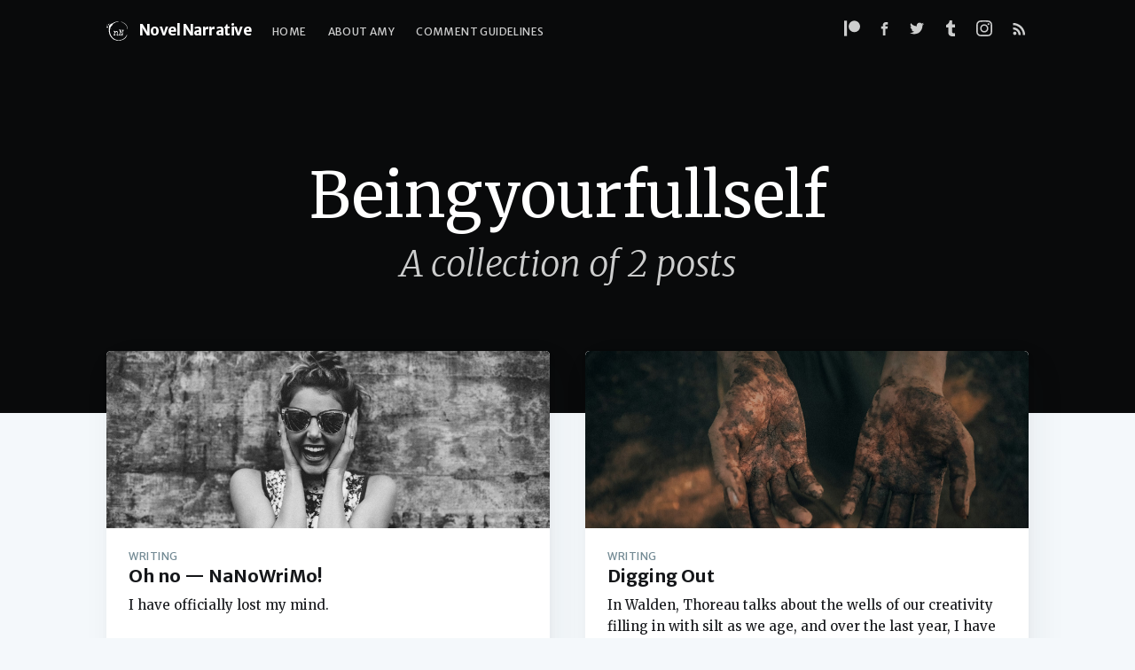

--- FILE ---
content_type: text/html; charset=utf-8
request_url: https://novelnarrative.blog/tag/beingyourfullself/
body_size: 7652
content:
<!DOCTYPE html>
<html lang="en">
<head>

    <meta charset="utf-8" />
    <meta http-equiv="X-UA-Compatible" content="IE=edge" />

    <title>Beingyourfullself - Novel Narrative</title>
    <meta name="HandheldFriendly" content="True" />
    <meta name="viewport" content="width=device-width, initial-scale=1.0" />

    <link href="https://fonts.googleapis.com/css?family=Merriweather+Sans:300,300i,400,400i,700,700i|Merriweather:300,300i,400,400i,700,700i&amp;subset=latin-ext" rel="stylesheet">
    <link rel="stylesheet" type="text/css" href="/assets/built/screen.css?v=9ed369d4a0" />

    <!-- Global site tag (gtag.js) - Google Analytics -->
<script async src="https://www.googletagmanager.com/gtag/js?id=UA-138671274-1"></script>
<script>
  window.dataLayer = window.dataLayer || []
  function gtag(){dataLayer.push(arguments)}
  gtag('js', new Date())
  gtag('config', 'UA-138671274-1')
</script>

    <link rel="icon" href="/favicon.png" type="image/png" />
    <link rel="canonical" href="https://novelnarrative.blog/tag/beingyourfullself/" />
    <meta name="referrer" content="no-referrer-when-downgrade" />
    
    <meta property="og:site_name" content="Novel Narrative" />
    <meta property="og:type" content="website" />
    <meta property="og:title" content="Beingyourfullself - Novel Narrative" />
    <meta property="og:url" content="https://novelnarrative.blog/tag/beingyourfullself/" />
    <meta property="article:publisher" content="https://www.facebook.com/NovelNarrative" />
    <meta name="twitter:card" content="summary" />
    <meta name="twitter:title" content="Beingyourfullself - Novel Narrative" />
    <meta name="twitter:url" content="https://novelnarrative.blog/tag/beingyourfullself/" />
    <meta name="twitter:site" content="@Novel_Narrative" />
    
    <script type="application/ld+json">
{
    "@context": "https://schema.org",
    "@type": "Series",
    "publisher": {
        "@type": "Organization",
        "name": "Novel Narrative",
        "url": "https://novelnarrative.blog/",
        "logo": {
            "@type": "ImageObject",
            "url": "https://novelnarrative.blog/favicon.png",
            "width": 60,
            "height": 60
        }
    },
    "url": "https://novelnarrative.blog/tag/beingyourfullself/",
    "name": "Beingyourfullself",
    "mainEntityOfPage": {
        "@type": "WebPage",
        "@id": "https://novelnarrative.blog/"
    }
}
    </script>
<style>:root {--ghost-accent-color: #FF1A75;}</style>
    <meta name="generator" content="Ghost 4.4" />
    <link rel="alternate" type="application/rss+xml" title="Novel Narrative" href="https://novelnarrative.blog/rss/" />

</head>
<body class="tag-template tag-beingyourfullself">

    <div class="site-wrapper">

        


<header class="site-header outer no-image">

 
    <div class="inner">
        <nav class="site-nav">
    <div class="site-nav-left">
            <a class="site-nav-logo" href="https://novelnarrative.blog"><svg xmlns="http://www.w3.org/2000/svg" viewBox="0 0 128 128"><title>Novel Narrative Logo</title><path d="m 121.96,88.35 c -1.16,3.03 -2.47,5.84 -4.58,8.48 -2.00,2.50 -4.02,4.99 -6.16,7.36 -2.36,2.62 -5.05,4.85 -8.41,6.14 -0.51,0.19 -0.85,0.53 -1.26,0.84 -2.37,1.81 -4.88,3.43 -7.77,4.26 -5.18,1.50 -10.50,2.34 -15.87,2.92 -2.29,0.24 -4.56,0.94 -6.87,0.01 -0.65,-0.26 -1.43,-0.18 -2.16,-0.23 -5.18,-0.41 -10.24,-1.29 -15.05,-3.44 -4.32,-1.93 -8.13,-4.59 -11.94,-7.37 -4.70,-3.42 -8.13,-7.91 -11.27,-12.62 -2.23,-3.35 -3.87,-7.09 -5.51,-10.79 -1.59,-3.61 -2.79,-7.34 -3.25,-11.27 -0.19,-1.64 0.15,-3.49 -0.51,-4.90 -1.67,-3.57 -0.23,-7.13 -0.47,-10.67 -0.19,-2.88 1.16,-5.61 1.37,-8.51 0.08,-1.09 0.39,-2.49 1.10,-3.50 2.92,-4.08 5.73,-8.23 8.06,-12.69 0.35,-0.67 -0.04,-1.68 0.90,-2.16 0.37,0.81 0.13,2.04 1.44,1.91 0.91,-0.08 1.81,-0.47 2.01,-1.45 0.30,-1.45 -1.33,-1.24 -2.06,-2.02 1.76,-0.80 3.64,-1.61 3.94,-3.54 0.25,-1.62 1.25,-2.53 2.16,-3.58 1.65,-1.92 3.54,-3.61 5.96,-4.49 1.45,-0.53 2.60,-1.54 3.95,-2.23 2.88,-1.47 5.49,-3.40 8.83,-3.94 4.00,-0.66 7.93,-1.71 11.92,-2.40 2.13,-0.37 4.34,-0.33 6.32,-1.76 -1.92,-0.26 -3.64,-0.75 -5.47,-0.62 -1.62,0.11 -3.14,0.65 -4.75,0.82 -3.70,0.40 -7.43,0.65 -11.03,1.82 -1.58,0.51 -3.06,1.24 -4.63,1.75 -2.27,0.75 -4.72,0.98 -6.78,2.37 -0.56,0.37 -1.38,0.56 -1.43,1.28 -0.05,0.76 -0.60,0.94 -1.01,1.23 -1.18,0.82 -2.62,1.16 -3.92,1.75 -0.74,0.34 -1.25,1.01 -2.10,1.15 -2.54,0.42 -4.78,1.80 -7.25,2.46 -0.56,0.15 -1.05,0.52 -1.31,1.05 -0.24,0.51 -0.63,0.70 -1.10,0.96 -1.57,0.87 -3.21,1.71 -4.56,2.87 -2.21,1.89 -3.20,4.76 -5.04,6.98 -0.12,0.15 -0.17,0.38 -0.21,0.58 -0.50,2.55 -0.57,5.13 -0.29,7.72 0.12,1.10 0.21,2.27 -0.16,3.23 -0.55,1.44 -0.78,2.93 -0.82,4.37 -0.09,3.64 -0.16,7.30 -0.20,10.94 -0.05,4.11 0.46,8.15 0.79,12.21 0.72,8.76 4.12,16.55 8.91,23.77 2.64,3.96 5.71,7.57 8.88,11.14 3.70,4.16 7.71,7.74 12.89,9.90 0.27,0.11 0.54,0.47 0.82,0.23 0.36,-0.30 -0.19,-0.64 -0.07,-1.06 1.94,0.43 3.20,1.91 4.92,2.52 5.68,1.98 11.35,3.72 17.52,3.76 4.32,0.02 8.59,-0.21 12.86,-0.65 3.21,-0.32 6.29,-1.26 9.34,-2.33 3.59,-1.26 7.25,-2.16 10.71,-3.90 3.11,-1.56 5.93,-3.50 8.80,-5.38 3.01,-1.96 5.10,-4.92 7.00,-7.97 0.71,-1.14 0.94,-2.53 1.87,-3.55 2.47,-2.71 3.61,-6.06 4.66,-9.47 0.08,-0.27 0.18,-0.68 0.05,-0.85 -1.12,-1.44 -2.06,-1.28 -2.74,0.52 z" /><path d="m 119.78,27.51 c -1.82,-2.34 -3.94,-4.34 -6.13,-6.29 -2.40,-2.13 -4.88,-4.15 -7.66,-5.81 -2.63,-1.58 -5.50,-2.64 -8.18,-4.09 -2.53,-1.37 -5.14,-2.58 -7.95,-3.30 -0.71,-0.18 -1.52,-0.31 -1.77,0.39 -0.28,0.78 0.54,1.14 1.18,1.30 2.57,0.62 4.88,1.90 7.25,3.00 4.28,1.99 8.43,4.26 12.20,7.13 3.58,2.73 7.02,5.65 9.07,10.05 0.10,-0.47 0.15,-0.70 0.23,-1.04 0.37,0.50 0.74,0.91 1.01,1.38 2.98,5.03 5.04,10.40 5.88,16.20 0.46,3.19 1.01,6.35 1.96,9.51 0.51,-1.82 0.69,-7.21 0.35,-8.94 -0.68,-3.44 -1.24,-6.91 -2.56,-10.18 -1.32,-3.26 -2.65,-6.49 -4.85,-9.32 z" /><path d="m 10.48,39.75 c 0.00,-0.15 -0.03,-0.31 -0.08,-0.46 -0.73,-2.54 -4.80,-4.45 -7.23,-3.38 -2.03,0.89 -3.09,3.83 -2.25,6.27 0.52,1.51 3.52,3.08 5.20,2.72 1.40,-0.07 4.32,-4.04 4.35,-5.15 z" /><path d="m 10.82,26.59 c 0.30,1.62 1.50,2.47 3.09,2.19 1.68,-0.30 2.56,-1.79 2.20,-3.73 -0.34,-1.87 -1.31,-2.80 -2.68,-2.57 -1.78,0.29 -2.98,2.17 -2.61,4.11 z" /><path d="m 2.95,28.23 c 0.26,1.11 1.04,1.46 2.12,1.26 1.52,-0.31 1.98,-1.00 1.67,-2.56 -0.25,-1.23 -1.18,-1.53 -2.23,-1.41 -0.98,0.11 -1.81,1.61 -1.55,2.71 z" /><path d="m 26.89,48.23 c -0.35,-0.33 -0.52,-0.76 -1.09,-0.51 -0.47,0.21 -0.53,0.65 -0.42,1.06 0.19,0.72 -0.10,1.29 -0.38,1.91 -0.53,1.17 0.02,1.85 1.14,2.21 1.20,0.39 1.53,-0.37 1.79,-1.30 0.16,-0.59 -0.00,-1.13 -0.13,-1.72 0.01,-0.69 -0.39,-1.14 -0.91,-1.63 z" /><path d="m 18.01,19.71 c -0.60,1.62 0.73,2.21 1.76,2.94 1.16,-2.10 1.21,-3.45 0.08,-3.92 -0.90,-0.37 -1.58,0.26 -1.84,0.97 z" /><path d="m 61.00,63.28 q 7.54,1.43 7.14,7.08 l -0.59,4.69 -0.04,0.53 0.19,1.07 -0.34,1.03 -0.15,2.08 0.19,1.07 -0.34,1.03 -0.16,2.34 -0.53,-0.04 -0.21,-0.81 -0.81,0.21 -0.02,0.26 q 0.88,1.78 1.96,2.25 l 0.26,0.02 0.02,-0.26 q -0.79,-0.06 -0.75,-0.58 l 0.02,-0.26 0.26,0.02 3.19,3.13 -0.11,1.55 -0.86,1.00 0.49,0.56 -0.28,0.24 -0.53,-0.04 -0.22,-0.28 -0.26,-0.02 -0.56,0.49 -1.32,-0.09 -7.85,-0.81 -0.44,-0.82 2.77,-2.16 1.05,0.07 1.30,0.33 q 1.12,-1.32 1.19,-2.27 l -0.67,-1.37 0.57,-1.02 -0.21,-0.78 -0.53,0.46 0.50,0.03 q -0.04,0.53 -1.61,0.68 l 0.28,-0.24 0.46,-6.52 -0.15,-1.60 0.95,-2.31 -0.74,-0.82 0.02,-0.26 q 0.04,-0.53 0.83,-0.47 -0.95,-2.71 -2.45,-2.81 l -2.60,-0.18 q -5.56,3.10 -7.98,8.64 l -0.24,3.42 -0.54,3.90 1.99,1.73 0.56,-0.49 -0.04,0.53 0.26,0.02 0.78,-0.21 0.44,1.33 0.28,-0.22 0.26,0.02 0.25,0.26 -0.02,0.26 q -0.66,-0.05 -0.88,1.26 -0.71,-0.05 -2.45,1.41 l -0.24,-0.28 -0.28,0.24 -1.05,-0.07 q -8.36,-0.58 -8.25,-2.16 l 0.09,-1.32 4.17,-3.38 q 0.31,-4.45 1.63,-4.35 l -0.96,-1.39 0.42,-6.02 0.58,-0.73 q -0.40,-1.83 -3.62,-4.48 l -0.70,-1.34 0.02,-0.26 0.58,-0.75 -0.49,-0.56 1.39,-0.96 0.73,0.58 0.28,-0.24 0.26,0.02 2.09,0.41 0.81,-0.21 q 2.60,0.18 2.87,3.87 l 1.26,0.88 0.26,0.02 q 0.92,-0.28 2.82,-2.95 1.73,-0.57 1.93,-1.19 l 1.30,0.35 0.26,0.02 q 0.39,0.03 0.84,-1.00 z m -17.72,1.67 0.24,0.28 -0.02,0.26 -0.28,0.24 -0.26,-0.02 -0.24,-0.28 0.02,-0.26 0.28,-0.24 z m -0.07,1.05 2.16,2.77 -0.28,0.24 -0.24,-0.02 -2.19,-2.77 0.28,-0.24 z m -2.10,22.45 0.26,0.02 1.47,1.69 -0.28,0.24 -0.26,-0.02 -1.20,-1.67 z" /><path d="m 101.10,56.36 1.29,0.09 q 1.39,0.10 2.72,2.28 -0.18,2.60 -3.31,2.39 -1.29,1.50 -1.93,1.45 l -0.56,8.08 -1.68,1.71 0.37,1.88 0.53,0.04 q 0.06,-0.79 0.58,-0.75 l 0.24,0.28 -0.37,1.53 -0.63,12.80 -1.96,1.95 0.43,1.09 q -1.04,0.09 -1.38,1.23 l -0.26,-0.02 q 0.04,-0.53 -0.75,-0.58 l -1.34,0.67 -2.53,-8.82 0.56,-0.46 q 0.10,-1.42 -1.83,-4.07 l 0.06,-0.79 q 1.07,0.52 2.21,2.00 l 1.04,0.31 -0.04,0.53 -0.53,-0.04 -0.02,0.26 1.05,0.07 1.09,-0.45 0.02,-0.26 -0.77,-0.29 0.32,-0.77 0.26,0.02 0.24,0.28 0.24,0.02 2.10,-3.53 -0.26,-0.02 0.60,-1.02 0.02,-0.26 -0.26,-0.02 q -0.06,0.79 -0.84,0.73 l 0.02,-0.26 0.84,-0.71 q -0.25,-1.34 -0.70,-1.37 l -0.26,-0.02 q -0.28,1.30 -0.88,1.26 l -0.22,-0.28 0.26,-0.25 0.69,-9.92 q 0.26,-3.66 -1.30,-3.76 l 0.02,-0.26 0.28,-0.22 q -1.26,-0.85 -1.20,-1.67 l -0.80,0.47 -2.10,-0.15 -0.46,-0.56 2.49,-1.91 2.34,0.16 -1.41,1.20 0.21,0.81 0.26,0.02 q 0.06,-0.79 0.58,-0.75 l 0.26,0.02 -0.02,0.26 -0.28,0.24 -0.02,0.26 0.53,0.04 0.06,-0.79 0.26,0.02 0.97,0.86 0.26,0.02 z m -19.06,-1.07 1.05,0.07 1.30,0.35 0.26,-0.25 q 2.03,2.31 3.13,7.80 2.23,5.47 4.75,14.47 l -0.28,0.24 Q 89.13,77.51 89.17,77.01 87.75,76.04 85.54,69.15 85.59,68.39 85.07,68.35 l -0.28,0.22 0.03,-0.50 -1.05,-0.07 -1.75,2.76 -0.02,0.26 0.47,0.80 -0.04,0.53 -0.53,-0.04 -0.75,-0.58 -0.26,-0.02 -0.56,0.49 -0.02,0.26 2.07,0.67 1.06,-0.45 0.24,0.28 -0.28,0.24 -0.09,1.29 0.15,1.60 -1.19,2.27 0.26,0.02 0.28,-0.24 0.24,0.02 0.24,0.28 -0.72,6.50 -0.04,0.53 q -0.15,2.10 2.19,2.77 0.06,-0.79 1.89,-0.93 2.42,0.96 3.23,2.58 -0.53,-0.04 -0.60,1.02 l -0.28,0.24 -0.26,-0.02 0.24,0.28 -0.02,0.26 -1.12,0.95 -0.22,-0.28 -0.28,0.24 -1.58,-0.11 q -1.46,-1.79 -2.74,-2.02 -0.04,0.60 -1.34,0.70 l -0.21,-0.81 -1.05,-0.07 q -0.06,0.79 -0.58,0.75 l -0.26,-0.02 -2.02,-0.93 -4.08,2.07 q -1.41,-2.11 -1.35,-2.98 1.02,-2.55 1.47,-2.51 l 1.02,0.60 q 2.91,-0.09 3.75,-1.06 l 0.26,0.02 0.22,-3.13 0.32,-0.74 -0.17,-1.33 0.46,-6.52 0.58,-0.73 0.02,-0.26 -0.72,-1.11 0.11,-1.55 0.32,-0.77 -0.17,-1.33 0.36,-5.21 q 0.83,-1.26 1.64,-1.21 l 0.02,-0.24 -2.18,-2.53 -0.28,0.24 -0.79,-0.06 Q 75.69,59.55 74.50,58.44 l -0.49,-0.56 0.02,-0.26 0.24,0.28 0.53,0.04 q 1.06,-2.28 3.56,-2.10 l 2.60,0.18 z m 9.83,1.98 -0.02,0.26 1.05,0.07 0.29,-0.75 -0.24,-0.02 z m 14.05,1.25 0.24,0.28 -0.02,0.26 -0.28,0.24 -0.26,-0.02 -0.24,-0.28 0.02,-0.26 0.28,-0.24 z m -23.31,-0.04 -0.02,0.26 q 0.45,1.06 1.24,1.12 l -0.04,0.53 -0.84,0.73 -1.19,-1.91 -0.26,-0.02 -0.03,0.50 q 0.45,0.03 1.45,1.95 0.69,-0.06 1.14,-1.24 l 0.76,0.05 0.02,-0.26 q 0.04,-0.63 -2.23,-1.72 z m 6.39,28.46 0.24,0.28 -0.02,0.26 -0.28,0.24 -0.26,-0.02 -0.24,-0.28 0.02,-0.26 0.28,-0.24 z m 8.89,4.03 0.24,0.28 -0.04,0.53 -2.50,2.18 -0.24,-0.28 0.02,-0.26 z" /></svg>
 Novel Narrative</a>
            <ul class="nav">
    <li class="nav-home"><a href="https://novelnarrative.blog/">Home</a></li>
    <li class="nav-about-amy"><a href="https://novelnarrative.blog/amy-diane-short-biography/">About Amy</a></li>
    <li class="nav-comment-guidelines"><a href="https://novelnarrative.blog/novel-narrative-comment-guidelines/">Comment Guidelines</a></li>
</ul>

    </div>
    <div class="site-nav-right">
        <div class="social-links">
          <a class="social-link social-link-pa" href="https://www.patreon.com/Novelnarrative" title="Become a Patron" target="_blank" rel="noopener"><svg xmlns="http://www.w3.org/2000/svg" viewBox="0 0 32 32"><g style="stroke-width:17.72437477" transform="matrix(0.05641948,0,0,0.05641948,0,0.60312425)"><circle r="204.59" cy="204.59" cx="362.59" data-fill="1" /><rect height="545.79999" width="100" y="0" x="0" data-fill="2" /></g></svg>
</a>
                <a class="social-link social-link-fb" href="https://www.facebook.com/NovelNarrative" title="Facebook" target="_blank" rel="noopener"><svg xmlns="http://www.w3.org/2000/svg" viewBox="0 0 32 32"><path d="M19 6h5V0h-5c-3.86 0-7 3.14-7 7v3H8v6h4v16h6V16h5l1-6h-6V7c0-.542.458-1 1-1z"/></svg>
</a>
                <a class="social-link social-link-tw" href="https://twitter.com/Novel_Narrative" title="Twitter" target="_blank" rel="noopener"><svg xmlns="http://www.w3.org/2000/svg" viewBox="0 0 32 32"><path d="M30.063 7.313c-.813 1.125-1.75 2.125-2.875 2.938v.75c0 1.563-.188 3.125-.688 4.625a15.088 15.088 0 0 1-2.063 4.438c-.875 1.438-2 2.688-3.25 3.813a15.015 15.015 0 0 1-4.625 2.563c-1.813.688-3.75 1-5.75 1-3.25 0-6.188-.875-8.875-2.625.438.063.875.125 1.375.125 2.688 0 5.063-.875 7.188-2.5-1.25 0-2.375-.375-3.375-1.125s-1.688-1.688-2.063-2.875c.438.063.813.125 1.125.125.5 0 1-.063 1.5-.25-1.313-.25-2.438-.938-3.313-1.938a5.673 5.673 0 0 1-1.313-3.688v-.063c.813.438 1.688.688 2.625.688a5.228 5.228 0 0 1-1.875-2c-.5-.875-.688-1.813-.688-2.75 0-1.063.25-2.063.75-2.938 1.438 1.75 3.188 3.188 5.25 4.25s4.313 1.688 6.688 1.813a5.579 5.579 0 0 1 1.5-5.438c1.125-1.125 2.5-1.688 4.125-1.688s3.063.625 4.188 1.813a11.48 11.48 0 0 0 3.688-1.375c-.438 1.375-1.313 2.438-2.563 3.188 1.125-.125 2.188-.438 3.313-.875z"/></svg>
</a>
            <a class="social-link social-link-tu" href="https://novelnarrative.tumblr.com" title="Tumblr" target="_blank" rel="noopener"><svg xmlns="http://www.w3.org/2000/svg" viewBox="0 0 160 160"><path d="m98.5 159.65c-24 0-41.8-12.3-41.8-41.8v-47.2h-21.8v-25.6c24-6.2 34-26.8 35.1-44.7h24.9v40.6h29v29.7h-29v41.1c0 12.3 6.2 16.6 16.1 16.6h14.1v31.3z"/></svg>
</a>
            <a class="social-link social-link-ig" href="https://www.instagram.com/novel.narrative/" title="Instagram" target="_blank" rel="noopener"><svg xmlns="http://www.w3.org/2000/svg" viewBox="0 0 32 32"><path d="M16 2.881c4.275 0 4.781.019 6.462.094 1.563.069 2.406.331 2.969.55a4.952 4.952 0 0 1 1.837 1.194 5.015 5.015 0 0 1 1.2 1.838c.219.563.481 1.412.55 2.969.075 1.688.094 2.194.094 6.463s-.019 4.781-.094 6.463c-.069 1.563-.331 2.406-.55 2.969a4.94 4.94 0 0 1-1.194 1.837 5.02 5.02 0 0 1-1.837 1.2c-.563.219-1.413.481-2.969.55-1.688.075-2.194.094-6.463.094s-4.781-.019-6.463-.094c-1.563-.069-2.406-.331-2.969-.55a4.952 4.952 0 0 1-1.838-1.194 5.02 5.02 0 0 1-1.2-1.837c-.219-.563-.481-1.413-.55-2.969-.075-1.688-.094-2.194-.094-6.463s.019-4.781.094-6.463c.069-1.563.331-2.406.55-2.969a4.964 4.964 0 0 1 1.194-1.838 5.015 5.015 0 0 1 1.838-1.2c.563-.219 1.412-.481 2.969-.55 1.681-.075 2.188-.094 6.463-.094zM16 0c-4.344 0-4.887.019-6.594.094-1.7.075-2.869.35-3.881.744-1.056.412-1.95.956-2.837 1.85a7.833 7.833 0 0 0-1.85 2.831C.444 6.538.169 7.7.094 9.4.019 11.113 0 11.656 0 16s.019 4.887.094 6.594c.075 1.7.35 2.869.744 3.881.413 1.056.956 1.95 1.85 2.837a7.82 7.82 0 0 0 2.831 1.844c1.019.394 2.181.669 3.881.744 1.706.075 2.25.094 6.594.094s4.888-.019 6.594-.094c1.7-.075 2.869-.35 3.881-.744 1.05-.406 1.944-.956 2.831-1.844s1.438-1.781 1.844-2.831c.394-1.019.669-2.181.744-3.881.075-1.706.094-2.25.094-6.594s-.019-4.887-.094-6.594c-.075-1.7-.35-2.869-.744-3.881a7.506 7.506 0 0 0-1.831-2.844A7.82 7.82 0 0 0 26.482.843C25.463.449 24.301.174 22.601.099c-1.712-.081-2.256-.1-6.6-.1z"></path><path d="M16 7.781c-4.537 0-8.219 3.681-8.219 8.219s3.681 8.219 8.219 8.219 8.219-3.681 8.219-8.219A8.221 8.221 0 0 0 16 7.781zm0 13.55a5.331 5.331 0 1 1 0-10.663 5.331 5.331 0 0 1 0 10.663zM26.462 7.456a1.919 1.919 0 1 1-3.838 0 1.919 1.919 0 0 1 3.838 0z"></path></svg>
</a>
        </div>
            <a class="rss-button" href="https://feedly.com/i/subscription/feed/https://novelnarrative.blog/rss/" title="RSS" target="_blank" rel="noopener"><svg xmlns="http://www.w3.org/2000/svg" viewBox="0 0 24 24"><circle cx="6.18" cy="17.82" r="2.18"/><path d="M4 4.44v2.83c7.03 0 12.73 5.7 12.73 12.73h2.83c0-8.59-6.97-15.56-15.56-15.56zm0 5.66v2.83c3.9 0 7.07 3.17 7.07 7.07h2.83c0-5.47-4.43-9.9-9.9-9.9z"/></svg>
</a>
    </div>
</nav>
        <div class="site-header-content">
            <h1 class="site-title">Beingyourfullself</h1>
            <h2 class="site-description">
                    A collection of 2 posts
            </h2>
        </div>
    </div>
</header>

<main id="site-main" class="site-main outer">
    <div class="inner">
        <div class="post-feed">
                <article class="post-card post tag-writing tag-nanowrimo tag-seep tag-datadriven tag-toobusy tag-accomplish tag-beingyourfullself tag-creepy tag-ghoststories tag-personal-effectiveness tag-spooky tag-writing-life ">

    <a class="post-card-image-link" href="/oh-no-nanowrimo/">
        <img class="post-card-image"
            srcset="https://images.unsplash.com/photo-1458681708599-e0be9ce54707?ixlib&#x3D;rb-1.2.1&amp;q&#x3D;80&amp;fm&#x3D;jpg&amp;crop&#x3D;entropy&amp;cs&#x3D;tinysrgb&amp;w&#x3D;2000&amp;fit&#x3D;max&amp;ixid&#x3D;eyJhcHBfaWQiOjExNzczfQ 300w,
                    https://images.unsplash.com/photo-1458681708599-e0be9ce54707?ixlib&#x3D;rb-1.2.1&amp;q&#x3D;80&amp;fm&#x3D;jpg&amp;crop&#x3D;entropy&amp;cs&#x3D;tinysrgb&amp;w&#x3D;2000&amp;fit&#x3D;max&amp;ixid&#x3D;eyJhcHBfaWQiOjExNzczfQ 600w,
                    https://images.unsplash.com/photo-1458681708599-e0be9ce54707?ixlib&#x3D;rb-1.2.1&amp;q&#x3D;80&amp;fm&#x3D;jpg&amp;crop&#x3D;entropy&amp;cs&#x3D;tinysrgb&amp;w&#x3D;2000&amp;fit&#x3D;max&amp;ixid&#x3D;eyJhcHBfaWQiOjExNzczfQ 1000w,
                    https://images.unsplash.com/photo-1458681708599-e0be9ce54707?ixlib&#x3D;rb-1.2.1&amp;q&#x3D;80&amp;fm&#x3D;jpg&amp;crop&#x3D;entropy&amp;cs&#x3D;tinysrgb&amp;w&#x3D;2000&amp;fit&#x3D;max&amp;ixid&#x3D;eyJhcHBfaWQiOjExNzczfQ 2000w"
            sizes="(max-width: 1000px) 400px, 700px"
            src="https://images.unsplash.com/photo-1458681708599-e0be9ce54707?ixlib&#x3D;rb-1.2.1&amp;q&#x3D;80&amp;fm&#x3D;jpg&amp;crop&#x3D;entropy&amp;cs&#x3D;tinysrgb&amp;w&#x3D;2000&amp;fit&#x3D;max&amp;ixid&#x3D;eyJhcHBfaWQiOjExNzczfQ"
            alt="Oh no — NaNoWriMo!"
        />
    </a>

    <div class="post-card-content">

        <a class="post-card-content-link" href="/oh-no-nanowrimo/">

            <header class="post-card-header">
                    <span class="post-card-tags">Writing</span>
                <h2 class="post-card-title">Oh no — NaNoWriMo!</h2>
            </header>

            <section class="post-card-excerpt">
                <p>I have officially lost my mind.</p>
            </section>

        </a>

        <footer class="post-card-meta">

            <ul class="author-list">
                <li class="author-list-item">

                    <div class="author-name-tooltip">
                        Amy Diane Short
                    </div>

                        <a href="/author/amy/" class="static-avatar">
                            <img class="author-profile-image" src="/content/images/size/w100/2019/07/Amy-Caracature---Square.png" alt="Amy Diane Short" />
                        </a>
                </li>
            </ul>

            <span class="reading-time">2 min read</span>

        </footer>

    </div>

</article>
                <article class="post-card post tag-writing tag-poetry tag-walnut-hills-high-school tag-the-gleam tag-creativity tag-beingyourfullself ">

    <a class="post-card-image-link" href="/digging-out/">
        <img class="post-card-image"
            srcset="https://images.unsplash.com/photo-1536598752745-2f04f1111bc0?ixlib&#x3D;rb-1.2.1&amp;q&#x3D;80&amp;fm&#x3D;jpg&amp;crop&#x3D;entropy&amp;cs&#x3D;tinysrgb&amp;w&#x3D;2000&amp;fit&#x3D;max&amp;ixid&#x3D;eyJhcHBfaWQiOjExNzczfQ 300w,
                    https://images.unsplash.com/photo-1536598752745-2f04f1111bc0?ixlib&#x3D;rb-1.2.1&amp;q&#x3D;80&amp;fm&#x3D;jpg&amp;crop&#x3D;entropy&amp;cs&#x3D;tinysrgb&amp;w&#x3D;2000&amp;fit&#x3D;max&amp;ixid&#x3D;eyJhcHBfaWQiOjExNzczfQ 600w,
                    https://images.unsplash.com/photo-1536598752745-2f04f1111bc0?ixlib&#x3D;rb-1.2.1&amp;q&#x3D;80&amp;fm&#x3D;jpg&amp;crop&#x3D;entropy&amp;cs&#x3D;tinysrgb&amp;w&#x3D;2000&amp;fit&#x3D;max&amp;ixid&#x3D;eyJhcHBfaWQiOjExNzczfQ 1000w,
                    https://images.unsplash.com/photo-1536598752745-2f04f1111bc0?ixlib&#x3D;rb-1.2.1&amp;q&#x3D;80&amp;fm&#x3D;jpg&amp;crop&#x3D;entropy&amp;cs&#x3D;tinysrgb&amp;w&#x3D;2000&amp;fit&#x3D;max&amp;ixid&#x3D;eyJhcHBfaWQiOjExNzczfQ 2000w"
            sizes="(max-width: 1000px) 400px, 700px"
            src="https://images.unsplash.com/photo-1536598752745-2f04f1111bc0?ixlib&#x3D;rb-1.2.1&amp;q&#x3D;80&amp;fm&#x3D;jpg&amp;crop&#x3D;entropy&amp;cs&#x3D;tinysrgb&amp;w&#x3D;2000&amp;fit&#x3D;max&amp;ixid&#x3D;eyJhcHBfaWQiOjExNzczfQ"
            alt="Digging Out"
        />
    </a>

    <div class="post-card-content">

        <a class="post-card-content-link" href="/digging-out/">

            <header class="post-card-header">
                    <span class="post-card-tags">Writing</span>
                <h2 class="post-card-title">Digging Out</h2>
            </header>

            <section class="post-card-excerpt">
                <p>In Walden, Thoreau talks about the wells of our creativity filling in with silt as we age, and over the last year, I have been digging out.</p>
            </section>

        </a>

        <footer class="post-card-meta">

            <ul class="author-list">
                <li class="author-list-item">

                    <div class="author-name-tooltip">
                        Amy Diane Short
                    </div>

                        <a href="/author/amy/" class="static-avatar">
                            <img class="author-profile-image" src="/content/images/size/w100/2019/07/Amy-Caracature---Square.png" alt="Amy Diane Short" />
                        </a>
                </li>
            </ul>

            <span class="reading-time">3 min read</span>

        </footer>

    </div>

</article>
        </div>
    </div>
</main>


        <footer class="site-footer outer">
            <div class="site-footer-content inner">
                <section class="copyright"><a href="https://novelnarrative.blog">Novel Narrative</a> &copy; 2026</section>
                <nav class="site-footer-nav">
                    <a href="https://novelnarrative.blog">Latest Posts</a>
                    <a href="https://www.patreon.com/Novelnarrative" target="_blank" rel="noopener">Patreon</a>
                    <a href="https://www.facebook.com/NovelNarrative" target="_blank" rel="noopener">Facebook</a>
                    <a href="https://twitter.com/Novel_Narrative" target="_blank" rel="noopener">Twitter</a>
                    <a href="https://novelnarrative.tumblr.com" target="_blank" rel="noopener">Tumblr</a>
                    <a href="https://www.instagram.com/novel.narrative/" target="_blank" rel="noopener">Instagram</a>
                </nav>
            </div>
        </footer>

    </div>


    <script>
        var images = document.querySelectorAll('.kg-gallery-image img');
        images.forEach(function (image) {
            var container = image.closest('.kg-gallery-image');
            var width = image.attributes.width.value;
            var height = image.attributes.height.value;
            var ratio = width / height;
            container.style.flex = ratio + ' 1 0%';
        })
    </script>


    <script
        src="https://code.jquery.com/jquery-3.2.1.min.js"
        integrity="sha256-hwg4gsxgFZhOsEEamdOYGBf13FyQuiTwlAQgxVSNgt4="
        crossorigin="anonymous">
    </script>
    <script type="text/javascript" src="/assets/built/jquery.fitvids.js?v=9ed369d4a0"></script>

    <script src="/assets/built/infinitescroll.js?v=9ed369d4a0"></script>

    

    

</body>
</html>


--- FILE ---
content_type: application/javascript; charset=UTF-8
request_url: https://novelnarrative.blog/assets/built/infinitescroll.js?v=9ed369d4a0
body_size: 1000
content:
!function(n,t){var r,o,i,s,l,c,u,d=t.querySelector("link[rel=next]");function v(){if(404===this.status)return n.removeEventListener("scroll",m),void n.removeEventListener("resize",f);this.response.querySelectorAll(".post-card").forEach(function(e){r.appendChild(e)});var e=this.response.querySelector("link[rel=next]");e?d.href=e.href:(n.removeEventListener("scroll",m),n.removeEventListener("resize",f)),u=t.documentElement.scrollHeight,s=i=!1}function e(){var e;s||(l+c<=u-o?i=!1:(s=!0,(e=new n.XMLHttpRequest).responseType="document",e.addEventListener("load",v),e.open("GET",d.href),e.send(null)))}function a(){i||n.requestAnimationFrame(e),i=!0}function m(){l=n.scrollY,a()}function f(){c=n.innerHeight,u=t.documentElement.scrollHeight,a()}!d||(r=t.querySelector(".post-feed"))&&(l=n.scrollY,c=n.innerHeight,u=t.documentElement.scrollHeight,n.addEventListener("scroll",m,{passive:!(s=i=!(o=300))}),n.addEventListener("resize",f),a())}(window,document);
//# sourceMappingURL=infinitescroll.js.map